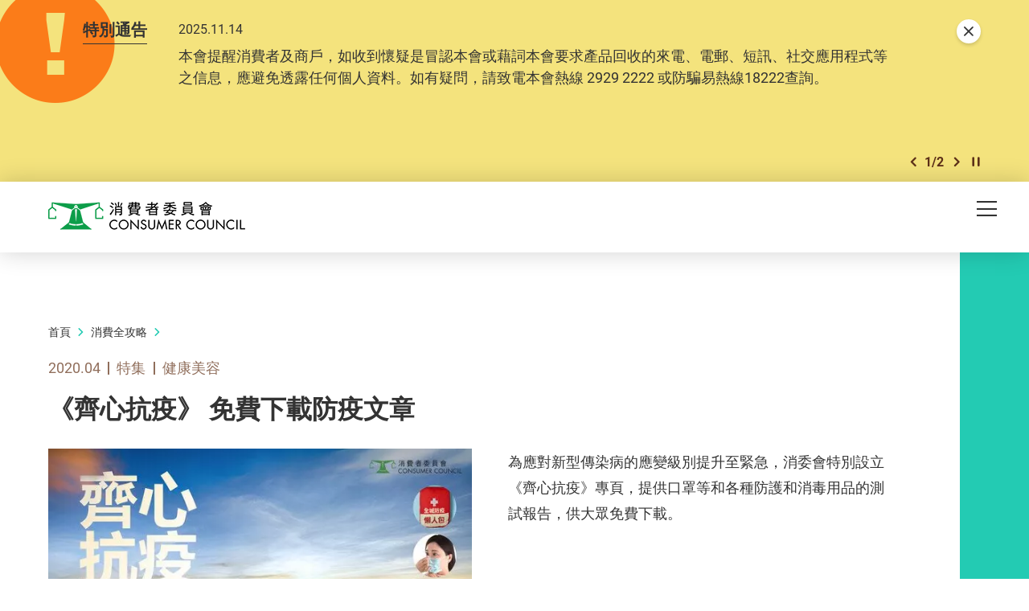

--- FILE ---
content_type: text/html; charset=utf-8
request_url: https://www.consumer.org.hk/tc/shopping-guide/features/2020-coronavirus-prevention-collection
body_size: 69587
content:
<!DOCTYPE html><!--[if lte IE 9]><html class="no-js lte-ie9 lang-tc" lang="zh-hk"><![endif]--><!--[if gt IE 9]><!--><html class="no-js lang-tc" lang="zh-hk"><!--<![endif]--><head><meta charset="utf-8"><meta content="IE=edge" http-equiv="X-UA-Compatible"><meta name="viewport" content="width=device-width, initial-scale=1, shrink-to-fit=no"><link rel="apple-touch-icon" sizes="180x180" href="/assets/shared/img/favicon/apple-touch-icon.png"><link rel="icon" type="image/png" href="/assets/shared/img/favicon/favicon-32x32.png" sizes="32x32"><link rel="icon" type="image/png" href="/assets/shared/img/favicon/favicon-16x16.png" sizes="16x16"><link rel="manifest" href="/assets/shared/img/favicon/manifest.json"><link rel="shortcut icon" href="/assets/shared/img/favicon/favicon.ico"><meta name="msapplication-TileColor" content="#069b7d"><meta name="msapplication-config" content="/assets/shared/img/favicon/browserconfig.xml"><meta name="theme-color" content="#ffffff"><meta name="description" content="消費者委員會致力維護及促進消費者權益，推動保障消費者政策及法律的制訂，加強消費者維護本身權益的能力，建立安全，公平及可持續的消費環境。"><meta  property="og:url" content="https://www.consumer.org.hk/tc/shopping-guide/features/2020-coronavirus-prevention-collection" /><meta  name="twitter:card" content="summary" /><meta  name="twitter:image" content="https://www.consumer.org.hk/assets/shared/img/CC_web_image.jpg" /><meta  property="og:image" content="https://www.consumer.org.hk/assets/shared/img/CC_web_image.jpg" /><meta  property="og:image:width" content="1200" /><meta  property="og:image:height" content="630" /><meta  name="twitter:title" content="《齊心抗疫》 免費下載防疫文章 | 消費者委員會" /><meta  property="og:title" content="《齊心抗疫》 免費下載防疫文章 | 消費者委員會" /><meta  name="twitter:description" content="消費者委員會致力維護及促進消費者權益，推動保障消費者政策及法律的制訂，加強消費者維護本身權益的能力，建立安全，公平及可持續的消費環境。" /><meta  property="og:description" content="消費者委員會致力維護及促進消費者權益，推動保障消費者政策及法律的制訂，加強消費者維護本身權益的能力，建立安全，公平及可持續的消費環境。" /><base href="//www.consumer.org.hk/tc/" /><!--[if lt IE 9]><script src="/assets/shared/js/theorigo/base_href_fix.js" type="text/javascript"></script><![endif]--><script>
            var add_url = '/tc/checkout/cart/add';
            var cart_url = '/tc/checkout/cart';
            var fuel_url = '//oil-price.consumer.org.hk';
            </script><title>《齊心抗疫》 免費下載防疫文章 | 消費者委員會</title><link rel="stylesheet" href="/assets/themes/main/css/style.css?timestamp=1745890999" media="all"><!-- Google Tag Manager --><script>(function(w,d,s,l,i){w[l]=w[l]||[];w[l].push({'gtm.start':
new Date().getTime(),event:'gtm.js'});var f=d.getElementsByTagName(s)[0],
j=d.createElement(s),dl=l!='dataLayer'?'&l='+l:'';j.async=true;j.src=
'https://www.googletagmanager.com/gtm.js?id='+i+dl;f.parentNode.insertBefore(j,f);
})(window,document,'script','dataLayer','GTM-TL4CGH9');</script><!-- End Google Tag Manager --><!--[if lt IE 9]><script src="/assets/shared/js/lib/html5shiv.min.js" type="text/javascript"></script><![endif]--><script src="/assets/shared/js/lib/default.min.js"></script><noscript><style>
      [data-aos],
      .plans-full[data-aos]:not(.aos-animate) .plans-full__blk {
        visibility: visible !important;
        opacity: 1 !important;
        transform: none !important;
      }
      </style></noscript><!-- Google Tag Manager --><script>(function(w,d,s,l,i){w[l]=w[l]||[];w[l].push({'gtm.start':
new Date().getTime(),event:'gtm.js'});var f=d.getElementsByTagName(s)[0],
j=d.createElement(s),dl=l!='dataLayer'?'&l='+l:'';j.async=true;j.src=
'https://www.googletagmanager.com/gtm.js?id='+i+dl;f.parentNode.insertBefore(j,f);
})(window,document,'script','dataLayer','GTM-5HJN7FW');</script><!-- End Google Tag Manager --></head><body class="lang-tc header-solid"><!-- Google Tag Manager (noscript) --><noscript><iframe src="https://www.googletagmanager.com/ns.html?id=GTM-TL4CGH9" height="0" width="0" style="display:none;visibility:hidden"></iframe></noscript><!-- End Google Tag Manager (noscript) --><div class="wrapper"><noscript><div class="no-js-alert"><span><strong>注意： </strong> JavaScript並未啟用。請啟用JavaScript瀏覽本網站。</span></div></noscript><a class="sr-only sr-only-focusable" id="skip-to-content" href="/tc/shopping-guide/features/2020-coronavirus-prevention-collection#skip-start">Skip to main content</a><div class="header-wrap" data-announcement-json="/tc/announcement/data.json"><header class="page-head"><div class="container"><div class="page-head__inner"><div class="page-head__top"><div class="page-head__left"><div class="main-logo-gp"><div class="main-logo-gp__main"><a href="/tc" class="js-page-logo main-logo-gp__main-link"><span class="sr-only">消費者委員會</span><img src="/assets/shared/img/main-logo.png" srcset="/assets/shared/img/main-logo@2x.png 2x" alt="" class="main-logo-gp__main-img"><img src="/assets/shared/img/main-logo--rev.png" srcset="/assets/shared/img/main-logo--rev@2x.png 2x" alt="" class="main-logo-gp__main-img main-logo-gp__main-img--rev" aria-hidden="true"></a></div></div></div><div class="page-head__right"><ul class="tools"><li class="tools__itm announcement-button-wrap d-none"><button class="announcement-button js-open-announcement link-tdn-hover-tdu"><span class="ico ico--circle-mark announcement-button__icon" aria-hidden="true"></span><span class="announcement-button__text">特別通告</span></button></li><li class="tools__itm d-none d-xl-flex"><a href="/tc/bookmark" class="d-flex align-items-center tools__link link-tdn-hover-tdu"><span class="text-green ico ico--bookmark-solid mr-1 lh-1 f-1pt1em" aria-hidden="true"></span>已收藏文章</a></li><li class="tools__itm d-none d-xl-flex"><a href="/tc/contact-us" class="tools__link link-tdn-hover-tdu">聯絡我們</a></li><li class="tools__itm d-none d-xl-flex"><ul class="soc-blk"><li class="soc-blk__itm"><a href="https://www.facebook.com/hongkongchoice/" target="_blank" rel="noopener" class="soc-blk__link tools__link"><span class="ico ico--circle-facebook" aria-hidden="true"></span><span class="sr-only">Facebook</span></a></li><li class="soc-blk__itm"><a href="https://www.instagram.com/consumercouncilhk/" target="_blank" rel="noopener" class="soc-blk__link tools__link"><span class="ico ico--circle-ig" aria-hidden="true"></span><span class="sr-only">Instagram</span></a></li><li class="soc-blk__itm"><a href="https://www.youtube.com/channel/UCy5bjMXbFPglSBNDXfivtOA" target="_blank" rel="noopener" class="soc-blk__link tools__link"><span class="ico ico--circle-youtube" aria-hidden="true"></span><span class="sr-only">Youtube</span></a></li><li class="soc-blk__itm"><a href="/tc/wechat" class="soc-blk__link tools__link"><span class="ico ico--circle-wechat" aria-hidden="true"></span><span class="sr-only">WeChat</span></a></li></ul></li><li class="tools__itm d-none d-xl-flex"><ul class="lang-blk"><li class="lang-blk__itm"><a href="/en/shopping-guide/features/2020-coronavirus-prevention-collection" data-url="/en/shopping-guide/features/2020-coronavirus-prevention-collection" class="lang-blk__link tools__link link-tdn-hover-tdu js-lang-link">EN</a></li><li class="lang-blk__itm"><a href="/sc/shopping-guide/features/2020-coronavirus-prevention-collection" data-url="/sc/shopping-guide/features/2020-coronavirus-prevention-collection" class="lang-blk__link tools__link link-tdn-hover-tdu js-lang-link">简</a></li></ul></li><li class="tools__itm d-none d-xl-flex"><div class="dropdown dropdown--share social js-social-whole share-dropdown"><button class="dropdown__btn tools__link share-dropdown__btn" id="dropdown-share" data-toggle="dropdown" data-display="static" aria-haspopup="true" aria-expanded="false" type="button"><span class="sr-only">分享到</span><span class="ico ico--share"></span></button><div class="share-dropdown__dropdown dropdown__menu dropdown-menu dropdown-menu-right" aria-labelledby="dropdown-share"><ul class="social__list "><li><a class="social__link social__link--facebook" data-media="facebook" href="javascript:;"><span class="ico ico--facebook"></span>Facebook</a></li><li><a class="social__link social__link--twitter" data-media="twitter" href="javascript:;"><span class="ico ico--twitter"></span>Twitter</a></li><li><a class="social__link social__link--whatsapp" data-media="whatsapp" href="javascript:;"><span class="ico ico--whatsapp"></span>WhatsApp</a></li><li><a class="social__link social__link--weibo" data-media="weibo" href="javascript:;"><span class="ico ico--sina-weibo"></span>Weibo</a></li><li><a class="social__link social__link--mail" data-media="email" href="javascript:;"><span class="ico ico--email"></span>Email</a></li></ul></div></div></li><li class="tools__itm dropdown dropdown--search search d-none d-xl-inline-flex"><button class="dropdown__btn tools__link js-dropdown-search" id="dropdown-search" data-toggle="dropdown" data-display="static" aria-haspopup="true" aria-expanded="false" type="button"><span class="sr-only">開啟搜尋框</span><span class="ico ico--search" aria-hidden="true"></span></button><div class="search__dropdown dropdown__menu dropdown-menu dropdown-menu-right" aria-labelledby="dropdown-search"><div class="search__dropdown-inner"><form class="search-form" method="get" action="/tc/search" role="search" aria-label="site"><label class="sr-only" for="search_input_header">頁首的搜尋框</label><input autocomplete="off" class="search-form__box" id="search_input_header" type="search" name="q" placeholder="搜尋"><button class="search-form__btn sr-only" type="submit"><span class="sr-only">搜尋</span><span class="ico ico--search" aria-hidden="true"></span></button></form><button class="js-bs-dropdown-close search__dropdown-close"><span class="ico ico--cross"></span><span class="sr-only">關閉搜尋框</span></button></div></div></li></ul></div></div><div class="page-head__bottom"><div class="mn d-none d-xl-block mr-5"><nav class="mn__nav"><ul class="items-long mn__list--1"><li class="mn__item--1 has-sub submenu_lv1 mn__item--mega-menu" ><a class="mn__link--1" href="/tc/choice-magazine" ><span class="mn__text--1">選擇月刊</span></a><div class="mn__plate"><div class="container"><div class="mn__plate-inner"><ul class="mn__list--2"><li class="mn__item--2" ><a class="mn__link--2" href="/tc/choice-magazine/2025-free-choice" ><span class="mn__text--2">《選擇》免費睇</span></a><!--2025-FREE-CHOICE--></li><li class="mn__item--2 has-sub submenu_lv2 sub-trigger" ><a class="mn__link--2" href="javascript:void(0);" ><span class="mn__text--2">測試及調查</span></a><ul class="items-long mn__list--3"><li class="mn__item--3" ><a class="mn__link--3" href="/tc/testing-report/home-appliances" ><span class="mn__text--3">家庭電器</span></a></li><li class="mn__item--3" ><a class="mn__link--3" href="/tc/testing-report/electronics-and-audio-and-video" ><span class="mn__text--3">電子及影音</span></a></li><li class="mn__item--3" ><a class="mn__link--3" href="/tc/testing-report/food-drink" ><span class="mn__text--3">食物及飲品</span></a></li><li class="mn__item--3" ><a class="mn__link--3" href="/tc/testing-report/household-products" ><span class="mn__text--3">家居用品</span></a></li><li class="mn__item--3" ><a class="mn__link--3" href="/tc/testing-report/childrens-products" ><span class="mn__text--3">兒童用品</span></a></li><li class="mn__item--3" ><a class="mn__link--3" href="/tc/testing-report/service-industry" ><span class="mn__text--3">服務 </span></a></li><li class="mn__item--3" ><a class="mn__link--3" href="/tc/testing-report/sustainable-consumption" ><span class="mn__text--3">可持續消費</span></a></li><li class="mn__item--3" ><a class="mn__link--3" href="/tc/testing-report/personal-finance" ><span class="mn__text--3">個人理財</span></a></li><li class="mn__item--3" ><a class="mn__link--3" href="/tc/testing-report/health-and-beauty" ><span class="mn__text--3">健康及美容</span></a></li><li class="mn__item--3" ><a class="mn__link--3" href="/tc/testing-report/travel-leisure" ><span class="mn__text--3">消閒及汽車</span></a></li><li class="mn__item--3" ><a class="mn__link--3" href="/tc/testing-report/other" ><span class="mn__text--3">其他</span></a></li></ul><!--TESTING-REPORT--></li><li class="mn__item--2" ><a class="mn__link--2" href="/tc/issue/latest" ><span class="mn__text--2">最新一期</span></a><!--LATEST-ISSUE--></li><li class="mn__item--2" ><a class="mn__link--2" href="/tc/issue/all" ><span class="mn__text--2">過往期刊</span></a><!--ISSUE--></li></ul></div></div></div><!--CHOICE-MAGAZINE--></li><li class="mn__item--1 has-sub submenu_lv1" ><a class="mn__link--1" href="/tc/price-comparison-tools" ><span class="mn__text--1">格價工具</span></a><ul class="mn__list--2"><li class="mn__item--2" ><a class="mn__link--2" href="https://online-price-watch.consumer.org.hk/opw/?lang=tc" target="_blank" rel="noopener" ><span class="mn__text--2">網上價格一覽通</span></a><!--ONLINE-PRICE-WATCH--></li><li class="mn__item--2" ><a class="mn__link--2" href="https://oil-price.consumer.org.hk/tc" target="_blank" rel="noopener" ><span class="mn__text--2">油價資訊通</span></a><!--OIL-PRICE-WATCH--></li><li class="mn__item--2" ><a class="mn__link--2" href="/tc/price-comparison-tools/infant-formula-price-survey" ><span class="mn__text--2">嬰幼兒奶粉價格調查</span></a><!--INFANT-FORMULA-PRICE-SURVEY--></li></ul><!--PRICE-COMPARISON-TOOLS--></li><li class="mn__item--1 has-sub submenu_lv1" ><a class="mn__link--1" href="/tc/advocacy" ><span class="mn__text--1">倡議</span></a><ul class="mn__list--2"><li class="mn__item--2" ><a class="mn__link--2" href="/tc/advocacy/study-report" ><span class="mn__text--2">硏究報告</span></a><!--STUDY-REPORT--></li><li class="mn__item--2" ><a class="mn__link--2" href="/tc/advocacy/consultation-papers" ><span class="mn__text--2">意見書</span></a><!--CONSULTATION-PAPERS--></li><li class="mn__item--2" ><a class="mn__link--2" href="/tc/advocacy/polling" ><span class="mn__text--2">發表意見</span></a><!--POLLING--></li></ul><!--ADVOCACY--></li><li class="mn__item--1 has-sub submenu_lv1" ><a class="mn__link--1" href="/tc/consumer-education" ><span class="mn__text--1">消費者教育</span></a><ul class="mn__list--2"><li class="mn__item--2" ><a class="mn__link--2" href="/tc/consumer-education/primary-school-education-programme" ><span class="mn__text--2">小學生教育計劃</span></a><!--PRIMARY-SCHOOL-EDUCATION-PROGRAMME--></li><li class="mn__item--2" ><a class="mn__link--2" href="/tc/consumer-education/secondary-school-education-programme" ><span class="mn__text--2">中學生教育計劃</span></a><!--SECONDARY-SCHOOL-EDUCATION-PROGRAMME--></li><li class="mn__item--2" ><a class="mn__link--2" href="/tc/consumer-education/support-programme-for-persons-with-special-needs" ><span class="mn__text--2">特殊需要人士支援計劃</span></a><!--SUPPORT-PROGRAMME-FOR-PERSONS-WITH-SPECIAL-NEEDS--></li><li class="mn__item--2" ><a class="mn__link--2" href="/tc/consumer-education/pilot-educator-scheme-for-senior-citizens" ><span class="mn__text--2">樂齡消費教育大使計劃</span></a><!--PILOT-EDUCATOR-SCHEME-FOR-SENIOR-CITIZENS--></li><li class="mn__item--2" ><a class="mn__link--2" href="/tc/consumer-education/consumer-rights-talks" ><span class="mn__text--2">消費權益講座</span></a><!--CONSUMER-RIGHTS-TALKS--></li></ul><!--CONSUMER-EDUCATION--></li><li class="mn__item--1 selected  has-sub submenu_lv1" ><a class="mn__link--1" href="/tc/shopping-guide" ><span class="mn__text--1">消費全攻略</span></a><ul class="items-long mn__list--2"><li class="mn__item--2" ><a class="mn__link--2" href="/tc/shopping-guide/trivia" ><span class="mn__text--2">冷知識</span></a><!--TRIVIA--></li><li class="mn__item--2" ><a class="mn__link--2" href="/tc/shopping-guide/tips" ><span class="mn__text--2">懶人包</span></a><!--TIPS--></li><li class="mn__item--2 selected " ><a class="mn__link--2" href="/tc/shopping-guide/features" ><span class="mn__text--2">特集</span></a><!--FEATURES--></li><li class="mn__item--2" ><a class="mn__link--2" href="/tc/shopping-guide/silver-hair-market" ><span class="mn__text--2">銀髮一族</span></a><!--SILVER-HAIR-MARKET--></li><li class="mn__item--2" ><a class="mn__link--2" href="/tc/shopping-guide/food-and-cooking" ><span class="mn__text--2">飲食煮意</span></a><!--FOOD-AND-COOKING--></li><li class="mn__item--2" ><a class="mn__link--2" href="/tc/shopping-guide/tech-savvy" ><span class="mn__text--2">科技達人</span></a><!--TECH-SAVVY--></li><li class="mn__item--2" ><a class="mn__link--2" href="/tc/shopping-guide/health-and-beauty" ><span class="mn__text--2">健康美容</span></a><!--HEALTH-AND-BEAUTY--></li><li class="mn__item--2" ><a class="mn__link--2" href="/tc/shopping-guide/life-and-financial-planning" ><span class="mn__text--2">規劃人生</span></a><!--LIFE-AND-FINANCIAL-PLANNING--></li><li class="mn__item--2" ><a class="mn__link--2" href="/tc/shopping-guide/leisure-and-entertainment" ><span class="mn__text--2">消閒娛樂</span></a><!--LEISURE-AND-ENTERTAINMENT--></li><li class="mn__item--2" ><a class="mn__link--2" href="/tc/shopping-guide/home-appliances" ><span class="mn__text--2">家品家電</span></a><!--HOME-APPLIANCES--></li><li class="mn__item--2" ><a class="mn__link--2" href="/tc/shopping-guide/family-and-kids" ><span class="mn__text--2">親子時光</span></a><!--FAMILY-AND-KIDS--></li><li class="mn__item--2" ><a class="mn__link--2" href="/tc/shopping-guide/green-living" ><span class="mn__text--2">綠色生活</span></a><!--GREEN-LIVING--></li></ul><!--SHOPPING-GUIDE--></li><li class="mn__item--1 has-sub submenu_lv1" ><a class="mn__link--1" href="/tc/consumer-protection" ><span class="mn__text--1">消費保障</span></a><ul class="mn__list--2"><li class="mn__item--2" ><a class="mn__link--2" href="/tc/consumer-protection/consumer-protection" ><span class="mn__text--2">保障消費權益相關法例</span></a><!--CONSUMER-PROTECTION--></li><li class="mn__item--2" ><a class="mn__link--2" href="/tc/consumer-protection/sustainable-consumption" ><span class="mn__text--2">可持續消費</span></a><!--SUSTAINABLE-CONSUMPTION--></li><li class="mn__item--2" ><a class="mn__link--2" href="/tc/consumer-protection/code-of-business-practice" ><span class="mn__text--2">營商實務守則</span></a><!--CODE-OF-BUSINESS-PRACTICE--></li><li class="mn__item--2" ><a class="mn__link--2" href="/tc/consumer-alert" ><span class="mn__text--2">消費警示</span></a><!--CONSUMER-ALERT--></li><li class="mn__item--2" ><a class="mn__link--2" href="/tc/consumer-protection/gba-smart-guide-residential-properties" ><span class="mn__text--2">大灣區住房錦囊</span></a><!--GBA-SMART-GUIDE-RESIDENTIAL-PROPERTIES--></li></ul><!--CONSUMER-PROTECTION--></li><li class="mn__item--1" ><a class="mn__link--1" href="https://smartseniors.consumer.org.hk" target="_blank" rel="noopener" ><span class="mn__text--1">樂齡生活</span></a><!--SMART-SENIORS--></li><li class="mn__item--1 has-sub submenu_lv1" ><a class="mn__link--1" href="/tc/complaints-and-services" ><span class="mn__text--1">投訴及服務</span></a><ul class="items-long mn__list--2"><li class="mn__item--2" ><a class="mn__link--2" href="/tc/complaints-and-services/complaint-figures" ><span class="mn__text--2">投訴數字</span></a><!--COMPLAINT-FIGURES--></li><li class="mn__item--2" ><a class="mn__link--2" href="/tc/complaints-and-services/complaint-record" ><span class="mn__text--2">投訴實錄</span></a><!--COMPLAINT-RECORD--></li><li class="mn__item--2 has-sub submenu_lv2" ><a class="mn__link--2" href="/tc/complaints-and-services/complaint-and-enquiry-channels" ><span class="mn__text--2">投訴及查詢途徑</span></a><ul class="mn__list--3"><li class="mn__item--3" ><a class="mn__link--3" href="https://ecomplaint.consumer.org.hk/?lang=hk" target="_blank" rel="noopener" ><span class="mn__text--3">前往網上平台</span></a></li></ul><!--COMPLAINT-AND-ENQUIRY-CHANNELS--></li><li class="mn__item--2" ><a class="mn__link--2" href="/tc/complaints-and-services/faq" ><span class="mn__text--2">常見問題</span></a><!--FAQ--></li><li class="mn__item--2" ><a class="mn__link--2" href="/tc/complaints-and-services/consumer-legal-action-fund" ><span class="mn__text--2">消費者訴訟基金</span></a><!--CONSUMER-LEGAL-ACTION-FUND--></li><li class="mn__item--2" ><a class="mn__link--2" href="/tc/complaints-and-services/named-firms" ><span class="mn__text--2">被點名的商號</span></a><!--NAMED-FIRMS--></li><li class="mn__item--2" ><a class="mn__link--2" href="/tc/complaints-and-services/sanctioned-traders" ><span class="mn__text--2">不良商戶名單</span></a><!--SANCTIONED-TRADERS--></li><li class="mn__item--2" ><a class="mn__link--2" href="/tc/complaints-and-services/racial-equality-measures" ><span class="mn__text--2">促進種族平等措施</span></a><!--RACIAL-EQUALITY-MEASURES--></li><li class="mn__item--2" ><a class="mn__link--2" href="/tc/complaints-and-services/elderly-hotline" ><span class="mn__text--2">樂齡消委會熱線</span></a><!--ELDERLY-HOTLINE--></li><li class="mn__item--2" ><a class="mn__link--2" href="/tc/complaints-and-services/wechat-mini-program" ><span class="mn__text--2">投訴查詢微信小程序</span></a><!--WECHAT-MINI-PROGRAM--></li></ul><!--COMPLAINTS-AND-SERVICES--></li><li class="mn__item--1 has-sub submenu_lv1" ><a class="mn__link--1" href="/tc/resource-centre" ><span class="mn__text--1">資源中心</span></a><ul class="mn__list--2"><li class="mn__item--2" ><a class="mn__link--2" href="/tc/press-release" ><span class="mn__text--2">新聞稿</span></a><!--PRESS-RELEASES--></li><li class="mn__item--2" ><a class="mn__link--2" href="/tc/event" ><span class="mn__text--2">活動</span></a><!--EVENTS--></li><li class="mn__item--2" ><a class="mn__link--2" href="/tc/annual-report" ><span class="mn__text--2">年報</span></a><!--ANNUAL-REPORTS--></li><li class="mn__item--2" ><a class="mn__link--2" href="/tc/media-library" ><span class="mn__text--2">多媒體庫</span></a><!--MULTIMEDIA-LIBRARY--></li></ul><!--RESOURCE-CENTRE--></li><li class="mn__item--1 has-sub submenu_lv1" ><a class="mn__link--1" href="/tc/about-us" ><span class="mn__text--1">關於我們</span></a><ul class="items-long mn__list--2"><li class="mn__item--2" ><a class="mn__link--2" href="/tc/about-us/mission-and-vision" ><span class="mn__text--2">使命和職能</span></a><!--MISSION-AND-VISION--></li><li class="mn__item--2" ><a class="mn__link--2" href="/tc/organization-structure" ><span class="mn__text--2">組織架構</span></a><!--ORGANISATION-STRUCTURE--></li><li class="mn__item--2" ><a class="mn__link--2" href="/tc/about-us/message-from-chairman" ><span class="mn__text--2">主席的話</span></a><!--MESSAGE-FROM-CHAIRMAN--></li><li class="mn__item--2" ><a class="mn__link--2" href="/tc/about-us/message-from-chief-executive" ><span class="mn__text--2">總幹事的話</span></a><!--MESSAGE-FROM-CHIEF-EXECUTIVE--></li><li class="mn__item--2" ><a class="mn__link--2" href="/tc/history" ><span class="mn__text--2">消委會歷史</span></a><!--OUR-HISTORY--></li><li class="mn__item--2" ><a class="mn__link--2" href="/tc/about-us/performance-pledge" ><span class="mn__text--2">服務承諾</span></a><!--PERFORMANCE-PLEDGE--></li><li class="mn__item--2" ><a class="mn__link--2" href="/tc/about-us/commendations-and-compliments" ><span class="mn__text--2">嘉許與感謝</span></a><!--COMMENDATIONS-AND-COMPLIMENTS--></li><li class="mn__item--2" ><a class="mn__link--2" href="/tc/career" ><span class="mn__text--2">加入我們</span></a><!--CAREER--></li><li class="mn__item--2" ><a class="mn__link--2" href="/tc/tender-notice" ><span class="mn__text--2">招標公告</span></a><!--TENDER-NOTICES--></li></ul><!--ABOUT-US--></li></ul></nav></div><div class="page-head__append"><div class="btn-row flex-nowrap"><div class="btn-row__blk align-self-center d-flex d-xl-none ml-md-2 ml-xl-0"><button class="mTrigger" id="mobile-menu-trigger" data-toggle="modal" data-target="#mobile-menu"><span class="mTrigger__icon"><span class="sr-only">目錄</span><span class="ico ico--menu"></span></span></button></div></div></div></div></div></div></header></div><div class="modal mobile-menu fade " tabindex="-1" role="dialog" id="mobile-menu" aria-labelledby="mobile-menu-trigger" aria-hidden="true"><div class="modal-dialog mobile-menu__dialog" role="document"><div class="mobile-menu__inner"><div class="mobile-menu__container"><div class="mobile-menu__top"><button role="button" class="mobile-menu__close ml-auto" data-dismiss="modal" aria-label="Close"><span class="ico ico--cross mobile-menu__close-icon" aria-hidden="true"></span></button></div></div><div class="mobile-menu__main-ctrl"><div class="mobile-menu__main"><div class="mobile-menu__container"><ul class="items-long mb-mn__list--1"><li class="mb-mn__item--1 has-sub" ><a class="mb-mn__link--1" href="/tc/choice-magazine" ><span class="mn__text--1">選擇月刊</span></a><a href="javascript:;" aria-haspopup="true" class="i-arrow i-arrow-down ico ico--down-lg"><span class="sr-only">打開/關閉</span></a><ul class="mb-mn__list--2"><li class="mb-mn__item--2" ><a class="mb-mn__link--2" href="/tc/choice-magazine/2025-free-choice" ><span class="mn__text--2">《選擇》免費睇</span></a><!--2025-FREE-CHOICE-MOBILE--></li><li class="mb-mn__item--2 has-sub sub-trigger" ><a class="mb-mn__link--2" href="javascript:void(0);" ><span class="mn__text--2">測試及調查</span></a><a href="javascript:;" aria-haspopup="true" class="i-arrow i-arrow-down ico ico--down-lg"><span class="sr-only">打開/關閉</span></a><ul class="items-long mb-mn__list--3"><li class="mb-mn__item--3" ><a class="mb-mn__link--3" href="/tc/testing-report/home-appliances" ><span class="mn__text--3">家庭電器</span></a></li><li class="mb-mn__item--3" ><a class="mb-mn__link--3" href="/tc/testing-report/electronics-and-audio-and-video" ><span class="mn__text--3">電子及影音</span></a></li><li class="mb-mn__item--3" ><a class="mb-mn__link--3" href="/tc/testing-report/food-drink" ><span class="mn__text--3">食物及飲品</span></a></li><li class="mb-mn__item--3" ><a class="mb-mn__link--3" href="/tc/testing-report/household-products" ><span class="mn__text--3">家居用品</span></a></li><li class="mb-mn__item--3" ><a class="mb-mn__link--3" href="/tc/testing-report/childrens-products" ><span class="mn__text--3">兒童用品</span></a></li><li class="mb-mn__item--3" ><a class="mb-mn__link--3" href="/tc/testing-report/service-industry" ><span class="mn__text--3">服務 </span></a></li><li class="mb-mn__item--3" ><a class="mb-mn__link--3" href="/tc/testing-report/sustainable-consumption" ><span class="mn__text--3">可持續消費</span></a></li><li class="mb-mn__item--3" ><a class="mb-mn__link--3" href="/tc/testing-report/personal-finance" ><span class="mn__text--3">個人理財</span></a></li><li class="mb-mn__item--3" ><a class="mb-mn__link--3" href="/tc/testing-report/health-and-beauty" ><span class="mn__text--3">健康及美容</span></a></li><li class="mb-mn__item--3" ><a class="mb-mn__link--3" href="/tc/testing-report/travel-leisure" ><span class="mn__text--3">消閒及汽車</span></a></li><li class="mb-mn__item--3" ><a class="mb-mn__link--3" href="/tc/testing-report/other" ><span class="mn__text--3">其他</span></a></li></ul><a href="javascript:;" aria-haspopup="true" class="i-arrow i-arrow-down ico ico--down-lg"><span class="sr-only">打開/關閉</span></a><!--TESTING-REPORT-MOBILE--></li><li class="mb-mn__item--2" ><a class="mb-mn__link--2" href="/tc/issue/latest" ><span class="mn__text--2">最新一期</span></a><!--LATEST-ISSUE-MOBILE--></li><li class="mb-mn__item--2" ><a class="mb-mn__link--2" href="/tc/issue/all" ><span class="mn__text--2">過往期刊</span></a><!--ISSUE-MOBILE--></li></ul><!--CHOICE-MAGAZINE-MOBILE--></li><li class="mb-mn__item--1 has-sub" ><a class="mb-mn__link--1" href="/tc/price-comparison-tools" ><span class="mn__text--1">格價工具</span></a><a href="javascript:;" aria-haspopup="true" class="i-arrow i-arrow-down ico ico--down-lg"><span class="sr-only">打開/關閉</span></a><ul class="mb-mn__list--2"><li class="mb-mn__item--2" ><a class="mb-mn__link--2" href="https://online-price-watch.consumer.org.hk/opw/?lang=tc" target="_blank" rel="noopener" ><span class="mn__text--2">網上價格一覽通</span></a><!--ONLINE-PRICE-WATCH-MOBILE--></li><li class="mb-mn__item--2" ><a class="mb-mn__link--2" href="https://oil-price.consumer.org.hk/tc" target="_blank" rel="noopener" ><span class="mn__text--2">油價資訊通</span></a><!--OIL-PRICE-WATCH-MOBILE--></li><li class="mb-mn__item--2" ><a class="mb-mn__link--2" href="/tc/price-comparison-tools/infant-formula-price-survey" ><span class="mn__text--2">嬰幼兒奶粉價格調查</span></a><!--INFANT-FORMULA-PRICE-SURVEY-MOBILE--></li></ul><!--PRICE-COMPARISON-TOOLS-MOBILE--></li><li class="mb-mn__item--1 has-sub" ><a class="mb-mn__link--1" href="/tc/advocacy" ><span class="mn__text--1">倡議</span></a><a href="javascript:;" aria-haspopup="true" class="i-arrow i-arrow-down ico ico--down-lg"><span class="sr-only">打開/關閉</span></a><ul class="mb-mn__list--2"><li class="mb-mn__item--2" ><a class="mb-mn__link--2" href="/tc/advocacy/study-report" ><span class="mn__text--2">硏究報告</span></a><!--STUDY-REPORT-MOBILE--></li><li class="mb-mn__item--2" ><a class="mb-mn__link--2" href="/tc/advocacy/consultation-papers" ><span class="mn__text--2">意見書</span></a><!--CONSULTATION-PAPERS-MOBILE--></li><li class="mb-mn__item--2" ><a class="mb-mn__link--2" href="/tc/advocacy/polling" ><span class="mn__text--2">發表意見</span></a><!--POLLING-MOBILE--></li></ul><!--ADVOCACY-MOBILE--></li><li class="mb-mn__item--1 has-sub" ><a class="mb-mn__link--1" href="/tc/consumer-education" ><span class="mn__text--1">消費者教育</span></a><a href="javascript:;" aria-haspopup="true" class="i-arrow i-arrow-down ico ico--down-lg"><span class="sr-only">打開/關閉</span></a><ul class="mb-mn__list--2"><li class="mb-mn__item--2" ><a class="mb-mn__link--2" href="/tc/consumer-education/primary-school-education-programme" ><span class="mn__text--2">小學生教育計劃</span></a><!--PRIMARY-SCHOOL-EDUCATION-PROGRAMME-MOBILE--></li><li class="mb-mn__item--2" ><a class="mb-mn__link--2" href="/tc/consumer-education/secondary-school-education-programme" ><span class="mn__text--2">中學生教育計劃</span></a><!--SECONDARY-SCHOOL-EDUCATION-PROGRAMME-MOBILE--></li><li class="mb-mn__item--2" ><a class="mb-mn__link--2" href="/tc/consumer-education/support-programme-for-persons-with-special-needs" ><span class="mn__text--2">特殊需要人士支援計劃</span></a><!--SUPPORT-PROGRAMME-FOR-PERSONS-WITH-SPECIAL-NEEDS-MOBILE--></li><li class="mb-mn__item--2" ><a class="mb-mn__link--2" href="/tc/consumer-education/pilot-educator-scheme-for-senior-citizens" ><span class="mn__text--2">樂齡消費教育大使計劃</span></a><!--PILOT-EDUCATOR-SCHEME-FOR-SENIOR-CITIZENS-MOBILE--></li><li class="mb-mn__item--2" ><a class="mb-mn__link--2" href="/tc/consumer-education/consumer-rights-talks" ><span class="mn__text--2">消費權益講座</span></a><!--CONSUMER-RIGHTS-TALKS-MOBILE--></li></ul><!--CONSUMER-EDUCATION-MOBILE--></li><li class="mb-mn__item--1 selected  has-sub" ><a class="mb-mn__link--1" href="/tc/shopping-guide" ><span class="mn__text--1">消費全攻略</span></a><a href="javascript:;" aria-haspopup="true" class="i-arrow i-arrow-down ico ico--down-lg"><span class="sr-only">打開/關閉</span></a><ul class="items-long mb-mn__list--2"><li class="mb-mn__item--2" ><a class="mb-mn__link--2" href="/tc/shopping-guide/trivia" ><span class="mn__text--2">冷知識</span></a><!--TRIVIA-MOBILE--></li><li class="mb-mn__item--2" ><a class="mb-mn__link--2" href="/tc/shopping-guide/tips" ><span class="mn__text--2">懶人包</span></a><!--TIPS-MOBILE--></li><li class="mb-mn__item--2 selected " ><a class="mb-mn__link--2" href="/tc/shopping-guide/features" ><span class="mn__text--2">特集</span></a><!--FEATURES-MOBILE--></li><li class="mb-mn__item--2" ><a class="mb-mn__link--2" href="/tc/shopping-guide/silver-hair-market" ><span class="mn__text--2">銀髮一族</span></a><!--SILVER-HAIR-MARKET-MOBILE--></li><li class="mb-mn__item--2" ><a class="mb-mn__link--2" href="/tc/shopping-guide/food-and-cooking" ><span class="mn__text--2">飲食煮意</span></a><!--FOOD-AND-COOKING-MOBILE--></li><li class="mb-mn__item--2" ><a class="mb-mn__link--2" href="/tc/shopping-guide/tech-savvy" ><span class="mn__text--2">科技達人</span></a><!--TECH-SAVVY-MOBILE--></li><li class="mb-mn__item--2" ><a class="mb-mn__link--2" href="/tc/shopping-guide/health-and-beauty" ><span class="mn__text--2">健康美容</span></a><!--HEALTH-AND-BEAUTY-MOBILE--></li><li class="mb-mn__item--2" ><a class="mb-mn__link--2" href="/tc/shopping-guide/life-and-financial-planning" ><span class="mn__text--2">規劃人生</span></a><!--LIFE-AND-FINANCIAL-PLANNING-MOBILE--></li><li class="mb-mn__item--2" ><a class="mb-mn__link--2" href="/tc/shopping-guide/leisure-and-entertainment" ><span class="mn__text--2">消閒娛樂</span></a><!--LEISURE-AND-ENTERTAINMENT-MOBILE--></li><li class="mb-mn__item--2" ><a class="mb-mn__link--2" href="/tc/shopping-guide/home-appliances" ><span class="mn__text--2">家品家電</span></a><!--HOME-APPLIANCES-MOBILE--></li><li class="mb-mn__item--2" ><a class="mb-mn__link--2" href="/tc/shopping-guide/family-and-kids" ><span class="mn__text--2">親子時光</span></a><!--FAMILY-AND-KIDS-MOBILE--></li><li class="mb-mn__item--2" ><a class="mb-mn__link--2" href="/tc/shopping-guide/green-living" ><span class="mn__text--2">綠色生活</span></a><!--GREEN-LIVING-MOBILE--></li></ul><!--SHOPPING-GUIDE-MOBILE--></li><li class="mb-mn__item--1 has-sub" ><a class="mb-mn__link--1" href="/tc/consumer-protection" ><span class="mn__text--1">消費保障</span></a><a href="javascript:;" aria-haspopup="true" class="i-arrow i-arrow-down ico ico--down-lg"><span class="sr-only">打開/關閉</span></a><ul class="mb-mn__list--2"><li class="mb-mn__item--2" ><a class="mb-mn__link--2" href="/tc/consumer-protection/consumer-protection" ><span class="mn__text--2">保障消費權益相關法例</span></a><!--CONSUMER-PROTECTION-MOBILE--></li><li class="mb-mn__item--2" ><a class="mb-mn__link--2" href="/tc/consumer-protection/sustainable-consumption" ><span class="mn__text--2">可持續消費</span></a><!--SUSTAINABLE-CONSUMPTION-MOBILE--></li><li class="mb-mn__item--2" ><a class="mb-mn__link--2" href="/tc/consumer-protection/code-of-business-practice" ><span class="mn__text--2">營商實務守則</span></a><!--CODE-OF-BUSINESS-PRACTICE-MOBILE--></li><li class="mb-mn__item--2" ><a class="mb-mn__link--2" href="/tc/consumer-alert" ><span class="mn__text--2">消費警示</span></a><!--CONSUMER-ALERT-MOBILE--></li><li class="mb-mn__item--2" ><a class="mb-mn__link--2" href="/tc/consumer-protection/gba-smart-guide-residential-properties" ><span class="mn__text--2">大灣區住房錦囊</span></a><!--GBA-SMART-GUIDE-RESIDENTIAL-PROPERTIES-MOBILE--></li></ul><!--CONSUMER-PROTECTION-MOBILE--></li><li class="mb-mn__item--1" ><a class="mb-mn__link--1" href="https://smartseniors.consumer.org.hk" target="_blank" rel="noopener" ><span class="mn__text--1">樂齡生活</span></a><!--SMART-SENIORS-MOBILE--></li><li class="mb-mn__item--1 has-sub" ><a class="mb-mn__link--1" href="/tc/complaints-and-services" ><span class="mn__text--1">投訴及服務</span></a><a href="javascript:;" aria-haspopup="true" class="i-arrow i-arrow-down ico ico--down-lg"><span class="sr-only">打開/關閉</span></a><ul class="items-long mb-mn__list--2"><li class="mb-mn__item--2" ><a class="mb-mn__link--2" href="/tc/complaints-and-services/complaint-figures" ><span class="mn__text--2">投訴數字</span></a><!--COMPLAINT-FIGURES-MOBILE--></li><li class="mb-mn__item--2" ><a class="mb-mn__link--2" href="/tc/complaints-and-services/complaint-record" ><span class="mn__text--2">投訴實錄</span></a><!--COMPLAINT-RECORD-MOBILE--></li><li class="mb-mn__item--2 has-sub" ><a class="mb-mn__link--2" href="/tc/complaints-and-services/complaint-and-enquiry-channels" ><span class="mn__text--2">投訴及查詢途徑</span></a><a href="javascript:;" aria-haspopup="true" class="i-arrow i-arrow-down ico ico--down-lg"><span class="sr-only">打開/關閉</span></a><ul class="mb-mn__list--3"><li class="mb-mn__item--3" ><a class="mb-mn__link--3" href="https://ecomplaint.consumer.org.hk/?lang=hk" target="_blank" rel="noopener" ><span class="mn__text--3">前往網上平台</span></a></li></ul><!--COMPLAINT-AND-ENQUIRY-CHANNELS-MOBILE--></li><li class="mb-mn__item--2" ><a class="mb-mn__link--2" href="/tc/complaints-and-services/faq" ><span class="mn__text--2">常見問題</span></a><!--FAQ-MOBILE--></li><li class="mb-mn__item--2" ><a class="mb-mn__link--2" href="/tc/complaints-and-services/consumer-legal-action-fund" ><span class="mn__text--2">消費者訴訟基金</span></a><!--CONSUMER-LEGAL-ACTION-FUND-MOBILE--></li><li class="mb-mn__item--2" ><a class="mb-mn__link--2" href="/tc/complaints-and-services/named-firms" ><span class="mn__text--2">被點名的商號</span></a><!--NAMED-FIRMS-MOBILE--></li><li class="mb-mn__item--2" ><a class="mb-mn__link--2" href="/tc/complaints-and-services/sanctioned-traders" ><span class="mn__text--2">不良商戶名單</span></a><!--SANCTIONED-TRADERS-MOBILE--></li><li class="mb-mn__item--2" ><a class="mb-mn__link--2" href="/tc/complaints-and-services/racial-equality-measures" ><span class="mn__text--2">促進種族平等措施</span></a><!--RACIAL-EQUALITY-MEASURES-MOBILE--></li><li class="mb-mn__item--2" ><a class="mb-mn__link--2" href="/tc/complaints-and-services/elderly-hotline" ><span class="mn__text--2">樂齡消委會熱線</span></a><!--ELDERLY-HOTLINE-MOBILE--></li><li class="mb-mn__item--2" ><a class="mb-mn__link--2" href="/tc/complaints-and-services/wechat-mini-program" ><span class="mn__text--2">投訴查詢微信小程序</span></a><!--WECHAT-MINI-PROGRAM-MOBILE--></li></ul><!--COMPLAINTS-AND-SERVICES-MOBILE--></li><li class="mb-mn__item--1 has-sub" ><a class="mb-mn__link--1" href="/tc/resource-centre" ><span class="mn__text--1">資源中心</span></a><a href="javascript:;" aria-haspopup="true" class="i-arrow i-arrow-down ico ico--down-lg"><span class="sr-only">打開/關閉</span></a><ul class="mb-mn__list--2"><li class="mb-mn__item--2" ><a class="mb-mn__link--2" href="/tc/press-release" ><span class="mn__text--2">新聞稿</span></a><!--PRESS-RELEASES-MOBILE--></li><li class="mb-mn__item--2" ><a class="mb-mn__link--2" href="/tc/event" ><span class="mn__text--2">活動</span></a><!--EVENTS-MOBILE--></li><li class="mb-mn__item--2" ><a class="mb-mn__link--2" href="/tc/annual-report" ><span class="mn__text--2">年報</span></a><!--ANNUAL-REPORTS-MOBILE--></li><li class="mb-mn__item--2" ><a class="mb-mn__link--2" href="/tc/media-library" ><span class="mn__text--2">多媒體庫</span></a><!--MULTIMEDIA-LIBRARY-MOBILE--></li></ul><!--RESOURCE-CENTRE-MOBILE--></li><li class="mb-mn__item--1 has-sub" ><a class="mb-mn__link--1" href="/tc/about-us" ><span class="mn__text--1">關於我們</span></a><a href="javascript:;" aria-haspopup="true" class="i-arrow i-arrow-down ico ico--down-lg"><span class="sr-only">打開/關閉</span></a><ul class="items-long mb-mn__list--2"><li class="mb-mn__item--2" ><a class="mb-mn__link--2" href="/tc/about-us/mission-and-vision" ><span class="mn__text--2">使命和職能</span></a><!--MISSION-AND-VISION-MOBILE--></li><li class="mb-mn__item--2" ><a class="mb-mn__link--2" href="/tc/organization-structure" ><span class="mn__text--2">組織架構</span></a><!--ORGANISATION-STRUCTURE-MOBILE--></li><li class="mb-mn__item--2" ><a class="mb-mn__link--2" href="/tc/about-us/message-from-chairman" ><span class="mn__text--2">主席的話</span></a><!--MESSAGE-FROM-CHAIRMAN-MOBILE--></li><li class="mb-mn__item--2" ><a class="mb-mn__link--2" href="/tc/about-us/message-from-chief-executive" ><span class="mn__text--2">總幹事的話</span></a><!--MESSAGE-FROM-CHIEF-EXECUTIVE-MOBILE--></li><li class="mb-mn__item--2" ><a class="mb-mn__link--2" href="/tc/history" ><span class="mn__text--2">消委會歷史</span></a><!--OUR-HISTORY-MOBILE--></li><li class="mb-mn__item--2" ><a class="mb-mn__link--2" href="/tc/about-us/performance-pledge" ><span class="mn__text--2">服務承諾</span></a><!--PERFORMANCE-PLEDGE-MOBILE--></li><li class="mb-mn__item--2" ><a class="mb-mn__link--2" href="/tc/about-us/commendations-and-compliments" ><span class="mn__text--2">嘉許與感謝</span></a><!--COMMENDATIONS-AND-COMPLIMENTS-MOBILE--></li><li class="mb-mn__item--2" ><a class="mb-mn__link--2" href="/tc/career" ><span class="mn__text--2">加入我們</span></a><!--CAREER-MOBILE--></li><li class="mb-mn__item--2" ><a class="mb-mn__link--2" href="/tc/tender-notice" ><span class="mn__text--2">招標公告</span></a><!--TENDER-NOTICES-MOBILE--></li></ul><!--ABOUT-US-MOBILE--></li></ul><div class="mb-mn__omenu"><ul class="mb-mn__list--1"><li class="mb-mn__item--1" ><a class="mb-mn__link--1" href="/tc/contact-us" >聯絡我們</a></li></ul></div></div></div></div><div class="mobile-menu__lang-sub"><ul class="tools"><li class="tools__itm dropdown dropdown--search search mr-1 "><button class="dropdown__btn tools__link js-dropdown-search f-1pt1em" id="dropdown-search-mobile" data-toggle="dropdown" data-display="static" aria-haspopup="true" aria-expanded="false" type="button"><span class="sr-only">分享到</span><span class="ico ico--search" aria-hidden="true"></span></button><div class="search__dropdown dropdown__menu dropdown-menu dropdown-menu-right" aria-labelledby="dropdown-search-mobile"><div class="search__dropdown-inner"><form class="search-form" method="get" action="/tc/search" role="search" aria-label="site"><label class="sr-only" for="search_input">頁首的搜尋框</label><input autocomplete="off" class="search-form__box" id="search_input" type="search" name="q" placeholder="搜尋"><button class="search-form__btn sr-only" type="submit"><span class="sr-only">搜尋</span><span class="ico ico--search" aria-hidden="true"></span></button></form><button class="js-bs-dropdown-close search__dropdown-close"><span class="ico ico--cross"></span><span class="sr-only">關閉搜尋框</span></button></div></div></li><li class="tools__itm"><a href="/tc/bookmark" class="bookmark-link d-flex align-items-center tools__link link-tdn"><span class="text-green ico ico--bookmark-solid mr-1 lh-1 f-1pt2em" aria-hidden="true"></span><span class="sr-only">已收藏文章</span></a></li></ul><div class="mb-soc"><ul class="soc-blk"><li class="soc-blk__itm"><a href="https://www.facebook.com/hongkongchoice/" target="_blank" rel="noopener" class="soc-blk__link tools__link"><span class="ico ico--circle-facebook" aria-hidden="true"></span><span class="sr-only">Facebook</span></a></li><li class="soc-blk__itm"><a href="https://www.instagram.com/consumercouncilhk/" target="_blank" rel="noopener" class="soc-blk__link tools__link"><span class="ico ico--circle-ig" aria-hidden="true"></span><span class="sr-only">Instagram</span></a></li><li class="soc-blk__itm"><a href="https://www.youtube.com/channel/UCy5bjMXbFPglSBNDXfivtOA" target="_blank" rel="noopener" class="soc-blk__link tools__link"><span class="ico ico--circle-youtube" aria-hidden="true"></span><span class="sr-only">Youtube</span></a></li><li class="soc-blk__itm"><a href="/tc/wechat" class="soc-blk__link tools__link"><span class="ico ico--circle-wechat" aria-hidden="true"></span><span class="sr-only">WeChat</span></a></li></ul></div><ul class="mobile-menu-lang"><li class="mobile-menu-lang__blk"><a href="/en/shopping-guide/features/2020-coronavirus-prevention-collection" data-url="/en/shopping-guide/features/2020-coronavirus-prevention-collection" class="mobile-menu-lang__link js-lang-link">EN</a></li><li class="mobile-menu-lang__blk"><a href="/sc/shopping-guide/features/2020-coronavirus-prevention-collection" data-url="/sc/shopping-guide/features/2020-coronavirus-prevention-collection" class="mobile-menu-lang__link js-lang-link">简</a></li></ul></div></div></div></div><main id="main" role="main"><a href="javascript:void(0)" id="skip-start" tabindex="-1">Skip to main content</a><div class="inner-container"><div class="breadcrumb f-xs mt-3 mt-lg-6pt5 mt-md-4 mb-4"><div class="container d-flex"><ul class="breadcrumb__list mr-4"><li class="breadcrumb__item"><a href="/tc" class="breadcrumb__link link-tdn-hover-tdu">首頁</a><span class="ico ico--arrow-2-right breadcrumb__arrow theme-color-text" aria-hidden="true"></span></li><li class="breadcrumb__item"><a href="/tc/shopping-guide" class="breadcrumb__link link-tdn-hover-tdu">消費全攻略</a><span class="ico ico--arrow-2-right breadcrumb__arrow theme-color-text" aria-hidden="true"></span></li></ul></div></div><div class="container mt-5 mt-md-0"><ul class="seperate-list mb-3 f-n color-set--brown theme-color-text"><li>2020.04</li><li><a href="/tc/shopping-guide/features">特集</a></li><li><a href="/tc/shopping-guide/health-and-beauty">健康美容</a></li></ul></div><div class="feature-article pb-6"><div class="container"><h1 class="article-title mb-5">《齊心抗疫》 免費下載防疫文章</h1><div class="article-img-blk rte-img rte-img--left rte-img--nowrap rte-template"><figure class="rte-img__container article-img-blk__side js-lightbox-container"><div class="placeholder placeholder--16by9"><img class="placeholder__item"  src="/f/guide_detail/308823/580c326/coronavirus_special_FREE_DL.jpg" srcset="/f/guide_detail/308823/580c326/coronavirus_special_FREE_DL.jpg 1x, /f/guide_detail/308823/1160c652/coronavirus_special_FREE_DL.jpg 2x" alt="《齊心抗疫》 免費下載防疫文章"></div></figure><div class="rte-img__content article-img-blk__content "><div class="ckec"><p>為應對新型傳染病的應變級別提升至緊急，消委會特別設立《齊心抗疫》專頁，提供口罩等和各種防護和消毒用品的測試報告，供大眾免費下載。</p></div></div></div></div></div><h2 class="sr-only">文章內容</h2><div class="article-content"><div class="container color-set--default"><div class="side-shadow side-shadow--inverse" data-sticky-container><div class="side-share side-shadow__share js-stick" data-sticky-class="js-sticky-active"><ul class="circle-icon-list circle-icon-list--vert  js-social-whole"><li class="circle-icon-list__itm"><a class="circle-icon" data-media="facebook" href="javascript:;"><span aria-hidden="true" class="circle-icon__icon ico ico--facebook"></span><span class="sr-only">Facebook</span></a></li><li class="circle-icon-list__itm"><a class="circle-icon" data-media="twitter" href="javascript:;"><span aria-hidden="true" class="circle-icon__icon ico ico--twitter"></span><span class="sr-only">Twitter</span></a></li><li class="circle-icon-list__itm"><a class="circle-icon" data-media="whatsapp" href="javascript:;"><span aria-hidden="true" class="circle-icon__icon ico ico--whatsapp"></span><span class="sr-only">WhatsApp</span></a></li><li class="circle-icon-list__itm"><a class="circle-icon" data-media="sina-weibo" href="javascript:;"><span aria-hidden="true" class="circle-icon__icon ico ico--sina-weibo"></span><span class="sr-only">Weibo</span></a></li><li class="circle-icon-list__itm"><a class="circle-icon" data-media="email" href="javascript:;"><span aria-hidden="true" class="circle-icon__icon ico ico--email"></span><span class="sr-only">Email</span></a></li></ul></div><div class="side-shadow__ctrl"><div class="article-w-ctrl"><article><div class="ckec spacing-content"><h4><!--<a  href="http://echoice.consumer.org.hk/subscription-plan"><img alt=""  src="/f/guide_detail/308823/50_off_0.gif" style="width: 120px; height: 29px;" /></a>   <strong><a  href="http://echoice.consumer.org.hk/subscription-plan">網上版《選擇》推出「28蚊6期快閃優惠」。火速行動！</a> <a  href="https://echoice.consumer.org.hk/subscription-plan">立刻訂閱</a>   截止日期：5月3日</strong><br />--><br />
同時會提供一系列保持個人及家居衞生的資訊，以至涉及疫情的重要消息，和社會各界一起同心抗疫，守護大眾的健康！</h4><p>&nbsp;</p><p><img alt="" src="/f/guide_detail/308823/0p0/sections_tips.jpg" style="width:100%;" /></p><ul><li><a href="https://consumer.org.hk/ws_chi/news/videos/530/disposable-masks.html">【林欣彤X口罩實測】</a>&nbsp;<img alt="" src="/f/guide_detail/308823/video-play-icon-26_0.gif" style="width: 3%;" /></li></ul><ul><li><a href="https://www.consumer.org.hk/ws_chi/news/specials/2020/mask-diy-tips.html">DIY防疫口罩-防護套裝製作8部曲</a>&nbsp;<img alt="" src="/f/guide_detail/308823/video-play-icon-26_0.gif" style="width: 3%;" /></li></ul><ul><li><a href="https://www.consumer.org.hk/ws_chi/news/specials/2020/sterilization_disinfection_product.html">一文看清各種殺菌除垢產品</a></li></ul><ul><li><a href="https://www.consumer.org.hk/ws_chi/news/specials/2020/tips-mask-online-shopping-fraud.html">口罩未發貨？ 防疫網購危機4伏</a></li></ul><ul><li><a href="/tc/shopping-guide/tips/2020-tips-coronavirus-prevention">「抗疫門神」: 選購口罩、消毒搓手液7大指標</a></li></ul><ul><li><a href="/tc/shopping-guide/sub-article/covid-19-diymasks">重用口罩?自製口罩?</a></li></ul><ul><li><a href="https://www.consumer.org.hk/ws_chi/news/specials/2020/insurance-covid-19">保險包唔包？</a></li></ul><ul><li><a href="https://www.consumer.org.hk/ws_chi/news/specials/2020/coronavirus/refund.html">退款賠償特集</a></li></ul><ul><li><a href="https://www.consumer.org.hk/ws_chi/news/specials/2020/covid-19-rice.html">食米穩定咪搶購！</a></li></ul><ul><li><a href="https://www.consumer.org.hk/ws_chi/news/specials/2020/covid-19-creditcard-refund">信用卡退款保障你要知！</a></li></ul><ul><li><a href="https://www.consumer.org.hk/ws_chi/news/specials/2020/covid-19-flight-refund">機票退款：退票/延期/退款</a></li></ul><ul><li><a href="https://www.consumer.org.hk/ws_chi/news/2020/covid-19-travelalerts">防範疫情 切勿鬆懈</a></li></ul><ul><li><a href="https://www.consumer.org.hk/ws_chi/news/specials/2020/novel-coronavirus-prevention.html">全城防疫懶人包</a></li></ul><ul><li><a href="https://www.consumer.org.hk/ws_chi/news/specials/2020/bleach-usage.html">漂白水必讀十招</a></li></ul><ul><li><a href="https://www.consumer.org.hk/news/specials/2020/coronavirus-pets">疫情下善待寵物</a></li></ul><ul><li><a href="/tc/article/520-coronavirus-mask-bleach/520-covid-knowledge">全城抗疫 個人家居衞生必讀貼士</a></li></ul><ul><li><a href="https://www.consumer.org.hk/ws_chi/news/specials/2020/toiletrolls">咪囤積廁紙！</a></li></ul><ul><li><a href="https://www.consumer.org.hk/ws_chi/news/specials/2020/surgicalmasksterilization.html">外科口罩勿重用！</a></li></ul><ul><li><a href="https://www.consumer.org.hk/ws_chi/news/specials/2020/alcoholtips2.html">酒精消毒有秘訣</a></li></ul><ul><li><a href="https://consumer.org.hk/ws_chi/news/specials/2020/Utrap.html">留心U型去水渠隔氣</a></li></ul><ul><li><a href="https://www.consumer.org.hk/ws_chi/news/specials/2020/industrial-alcohol">咪用工業酒精製作搓手液！</a></li></ul><p>&nbsp;</p><p><img alt="" src="/f/guide_detail/308823/0p0/sections_dl.jpg" style="width: 100%;" /></p><ul><li><a href="https://ccchoice.org/3oFARud" target="_blank" rel="noopener">[PDF] 最新30款外科口罩效能大測試 助消費者齊心抗疫</a></li></ul><ul><li><a href="https://ccchoice.org/lanyard-dl" target="_blank" rel="noopener">[PDF] 花錢求心安？除菌掛卡掛章七大疑點</a></li></ul><ul><li><a href="https://bit.ly/alcohol-dl" target="_blank" rel="noopener">[PDF] 6款消毒酒精含有毒甲醇 逾8成濃度或容量不足</a></li></ul><ul><li><a href="https://bit.ly/testkit-dl" target="_blank" rel="noopener">[PDF] 新型冠狀病毒快速測試存「假陰性」風險 勿胡亂自行檢測</a></li></ul><ul><li><a href="https://bit.ly/complaint-dl" target="_blank" rel="noopener">[PDF] 社交平台網站購防疫用品風險高 保持理性免招損失</a></li></ul><ul><li><a href="https://echoice.consumer.org.hk/f/article/2256/494_p14-21a.pdf" target="_blank" rel="noopener">[PDF] 測試29款口罩 3款過濾細菌效率高於99.9%</a></li></ul><ul><li><a href="https://echoice.consumer.org.hk/f/article/649/466_p26-33.pdf" target="_blank" rel="noopener">[PDF] 檢視37款消毒搓手液及濕巾 部分成分安全性受關注</a></li></ul><ul><li><a href="https://echoice.consumer.org.hk/f/article/127256/513_hand-wash.pdf" target="_blank" rel="noopener">[PDF] 多款洗手液驗出可致敏防腐劑或污染物 殺菌效能高下懸殊</a></li></ul><ul><li><a href="https://echoice.consumer.org.hk/f/article/1779/393_p16-23.pdf" target="_blank" rel="noopener">[PDF] 漂白水濃度不足 1比99消毒殺菌成疑？</a></li></ul><ul><li><a href="https://echoice.consumer.org.hk/f/article/373/319_p16-19.pdf" target="_blank" rel="noopener">[PDF] 如何揀選酒精消毒用品</a></li></ul><ul><li><a href="https://echoice.consumer.org.hk/f/article/125041/510_kitchen-paper-towel.pdf" target="_blank" rel="noopener">[PDF] 5款廚房紙含菌量超標 吸水量參差</a></li></ul><ul><li><a href="https://echoice.consumer.org.hk/f/article/425/459_p04-11.pdf" target="_blank" rel="noopener">[PDF] 3款盒裝面紙韌性好吸濕快 每盒張數可相差逾100張！ </a></li></ul><ul><li><a href="https://echoice.consumer.org.hk/f/article/132623/520_coronavirus-mask-bleach.pdf" target="_blank" rel="noopener">[PDF] 全城抗疫 個人家居衞生必讀貼士 </a></li></ul><p>&nbsp;</p><p><img alt="" src="/f/guide_detail/308823/0p0/sections_info.jpg" style="width: 100%;" /></p><ul><li><a href="https://www.fhb.gov.hk/cn/contact_us/enquiry/index.html" target="_blank" rel="noopener">衞生防護中心熱線電話: 21251122 (早上8時 至晚上9時)</a></li></ul><ul><li><a href="http://chp-dashboard.geodata.gov.hk/nia/zh.html" target="_blank" rel="noopener">衞生防護中心 - 本地情況互動地圖</a></li><li><a href="https://www.leavehomesafe.gov.hk/tc/" target="_blank" rel="noopener">「安心出行」應用程式</a></li><li><a href="https://www.info.gov.hk/gia/general/202012/08/P2020120800704.htm" target="_blank" rel="noopener">政府進一步收緊社交距離措施及延長《預防及控制疾病條例》下規例有效期[2020年12月8日]</a></li></ul><h4>&nbsp; &nbsp;<strong> &nbsp; 疫情概覽</strong></h4><ul><li><a href="https://www.chp.gov.hk/files/pdf/local_situation_covid19_tc.pdf" target="_blank" rel="noopener">2019冠狀病毒病的本地最新情況</a></li><li><a href="https://www.chp.gov.hk/files/pdf/building_list_chi.pdf" target="_blank" rel="noopener">過去14天內曾有確診2019冠狀病毒病個案的大廈名單</a></li><li><a href="https://www.chp.gov.hk/files/pdf/flights_trains_tc.pdf" target="_blank" rel="noopener">過去14天內曾有確診2019冠狀病毒病個案在出現病徵期間乘搭過的航班/火車/船/車名單</a></li></ul><h5>更多資料將陸續上載 ... ...</h5></div></article><div class="flag-txt-row d-md-flex mt-4 mt-md-6"><div class="rating-container flag-txt-row__side" data-aos="fade-left"><div class="flag-txt-row__flag"><p class="rating-message f-lg font-weight-bold lh-1pt25">這篇文章對您有用嗎？</p><form id="form-rate" class="rating-form js-rating-star" action="/tc/shopping-guide/rate_5star" method="POST"><fieldset class="ans-rating flag-txt-row__star"><legend class="sr-only">Please rate</legend><input type="radio" class="input-readonly" name="rate" id="rate-1" value="5"><label for="rate-1" title="5星">5星</label><input type="radio" class="input-readonly" name="rate" id="rate-2" value="4"><label for="rate-2" title="4星">4星</label><input type="radio" class="input-readonly" name="rate" id="rate-3" value="3"><label for="rate-3" title="3星">3星</label><input type="radio" class="input-readonly" name="rate" id="rate-4" value="2"><label for="rate-4" title="2星">2星</label><input type="radio" class="input-readonly" name="rate" id="rate-5" value="1"><label for="rate-5" title="1星">1星</label><input type="hidden" name="oid" value="308823"><input type="hidden" name="uuid" value="422867"><input type="hidden" name="url" value="shopping-guide/features/2020-coronavirus-prevention-collection"><input type="hidden" name="csrf" value="Qo4tfc84i1W20WTEl24hs5psZxKJGbWnZGZARsfFBjhTperh2YXoU8YGcXaCzbB3mP+57lu4Q8PizkA0Dj0rnQ=="></fieldset></form></div></div></div></div></div></div><article><h2 class="udl-link udl-link--green text-center mt-6pt5 f-xxxl mt-md-8 mt-lg-11pt5 mb-4pt5  mb-md-5pt5 mb-lg-8"><span class="udl-link__line">相關文章</span></h2><div class="full-blk"><div class="container"><div class="step-slider multi-slider pb-4 pb-md-8" data-swiper-auto="false"><div class="step-slider__container multi-slider__container"><div class="js-swiper" data-swiper-theme="brown"><div class="js-swiper-container swiper-container"><div class="multi-slider__list slider__list js-swiper-list swiper-wrapper"><div class="multi-slider__item js-swiper-item swiper-slide"><a href="/tc/shopping-guide/trivia/2025-dry-shampoo" class="img-plate-blk"><div class="img-plate-blk__img-w"><div class="img-plate-blk__img-ctrl placeholder--16by9 placeholder"><img  src="/f/guide_detail/441576/376c212/Shopping%20Guides%20Batch%202-dry%20hair%20FB.jpg" srcset="/f/guide_detail/441576/376c212/Shopping%20Guides%20Batch%202-dry%20hair%20FB.jpg 1x, /f/guide_detail/441576/752c424/Shopping%20Guides%20Batch%202-dry%20hair%20FB.jpg 2x" alt="《「乾」洗髮用品含致癌物？選擇、使用貼士話你知！》" class="placeholder__item"></div></div><div class="img-plate-blk__main"><ul class="seperate-list item-info img-plate__info mb-0"><li>2025.07.28</li></ul><p class="img-plate-blk__title">《「乾」洗髮用品含致癌物？選擇、使用貼士話你知！》</p></div></a></div><div class="multi-slider__item js-swiper-item swiper-slide"><a href="/tc/shopping-guide/features/2025-features-skin-allergy" class="img-plate-blk"><div class="img-plate-blk__img-w"><div class="img-plate-blk__img-ctrl placeholder--16by9 placeholder"><img  src="/f/guide_detail/441115/376c212/Shopping%20Guides%20Batch%202-skincare%202-FB.jpg" srcset="/f/guide_detail/441115/376c212/Shopping%20Guides%20Batch%202-skincare%202-FB.jpg 1x, /f/guide_detail/441115/752c424/Shopping%20Guides%20Batch%202-skincare%202-FB.jpg 2x" alt="【護膚成分黨必讀 - 下】避開皮膚敏感地雷 " class="placeholder__item"></div></div><div class="img-plate-blk__main"><ul class="seperate-list item-info img-plate__info mb-0"><li>2025.05.06</li></ul><p class="img-plate-blk__title">【護膚成分黨必讀 - 下】避開皮膚敏感地雷 </p></div></a></div><div class="multi-slider__item js-swiper-item swiper-slide"><a href="/tc/shopping-guide/features/2025-features-vitamin-for-skin" class="img-plate-blk"><div class="img-plate-blk__img-w"><div class="img-plate-blk__img-ctrl placeholder--16by9 placeholder"><img  src="/f/guide_detail/441110/376c212/Shopping%20Guides%20Batch%202-v4-skincare%20FB-04.jpg" srcset="/f/guide_detail/441110/376c212/Shopping%20Guides%20Batch%202-v4-skincare%20FB-04.jpg 1x, /f/guide_detail/441110/752c424/Shopping%20Guides%20Batch%202-v4-skincare%20FB-04.jpg 2x" alt="【護膚成分黨必讀 - 上】皮膚都需要維他命盛宴？" class="placeholder__item"></div></div><div class="img-plate-blk__main"><ul class="seperate-list item-info img-plate__info mb-0"><li>2025.05.02</li></ul><p class="img-plate-blk__title">【護膚成分黨必讀 - 上】皮膚都需要維他命盛宴？</p></div></a></div><div class="multi-slider__item js-swiper-item swiper-slide"><a href="/tc/shopping-guide/trivia/2025-trivia-pimple-patches" class="img-plate-blk"><div class="img-plate-blk__img-w"><div class="img-plate-blk__img-ctrl placeholder--16by9 placeholder"><img  src="/f/guide_detail/441047/376c212/Shopping%20Guides%20Batch%202-pp-FB.jpg" srcset="/f/guide_detail/441047/376c212/Shopping%20Guides%20Batch%202-pp-FB.jpg 1x, /f/guide_detail/441047/752c424/Shopping%20Guides%20Batch%202-pp-FB.jpg 2x" alt="《暗瘡護理指南！暗瘡貼點揀、點用最啱你？》" class="placeholder__item"></div></div><div class="img-plate-blk__main"><ul class="seperate-list item-info img-plate__info mb-0"><li>2025.04.28</li></ul><p class="img-plate-blk__title">《暗瘡護理指南！暗瘡貼點揀、點用最啱你？》</p></div></a></div><div class="multi-slider__item js-swiper-item swiper-slide"><a href="/tc/shopping-guide/features/2025-claypot-rice" class="img-plate-blk"><div class="img-plate-blk__img-w"><div class="img-plate-blk__img-ctrl placeholder--16by9 placeholder"><img  src="/f/guide_detail/440487/376c212/%E8%87%98%E8%85%B8-Shopping%20Guides%20Batch-web.jpg" srcset="/f/guide_detail/440487/376c212/%E8%87%98%E8%85%B8-Shopping%20Guides%20Batch-web.jpg 1x, /f/guide_detail/440487/752c424/%E8%87%98%E8%85%B8-Shopping%20Guides%20Batch-web.jpg 2x" alt="《臘腸煲仔飯美味背後的真相》" class="placeholder__item"></div></div><div class="img-plate-blk__main"><ul class="seperate-list item-info img-plate__info mb-0"><li>2025.01.10</li></ul><p class="img-plate-blk__title">《臘腸煲仔飯美味背後的真相》</p></div></a></div><div class="multi-slider__item js-swiper-item swiper-slide"><a href="/tc/shopping-guide/health-and-beauty/2024-tips-fitness-centre-shut-down" class="img-plate-blk"><div class="img-plate-blk__img-w"><div class="img-plate-blk__img-ctrl placeholder--16by9 placeholder"><img  src="/f/guide_detail/438484/376c212/GYM_20240909.jpg" srcset="/f/guide_detail/438484/376c212/GYM_20240909.jpg 1x, /f/guide_detail/438484/752c424/GYM_20240909.jpg 2x" alt="健身中心結業，消費保障你要知！" class="placeholder__item"></div></div><div class="img-plate-blk__main"><ul class="seperate-list item-info img-plate__info mb-0"><li>2024.09.19</li></ul><p class="img-plate-blk__title">健身中心結業，消費保障你要知！</p></div></a></div><div class="multi-slider__item js-swiper-item swiper-slide"><a href="/tc/shopping-guide/tips/2024-healthy-fitness" class="img-plate-blk"><div class="img-plate-blk__img-w"><div class="img-plate-blk__img-ctrl placeholder--16by9 placeholder"><img  src="/f/guide_detail/438358/376c212/Gym_QA20240913.jpg" srcset="/f/guide_detail/438358/376c212/Gym_QA20240913.jpg 1x, /f/guide_detail/438358/752c424/Gym_QA20240913.jpg 2x" alt="《舒適堡原有客戶應否簽署「Healthy」的同意書？》" class="placeholder__item"></div></div><div class="img-plate-blk__main"><ul class="seperate-list item-info img-plate__info mb-0"><li>2024.09.13</li></ul><p class="img-plate-blk__title">《舒適堡原有客戶應否簽署「Healthy」的同意書？》</p></div></a></div><div class="multi-slider__item js-swiper-item swiper-slide"><a href="/tc/shopping-guide/features/2024-jam" class="img-plate-blk"><div class="img-plate-blk__img-w"><div class="img-plate-blk__img-ctrl placeholder--16by9 placeholder"><img  src="/f/guide_detail/437799/376c212/web.jpg" srcset="/f/guide_detail/437799/376c212/web.jpg 1x, /f/guide_detail/437799/752c424/web.jpg 2x" alt="《4大麵包塗抹醬 健康、邪惡大比拼﹗》" class="placeholder__item"></div></div><div class="img-plate-blk__main"><ul class="seperate-list item-info img-plate__info mb-0"><li>2024.08.20</li></ul><p class="img-plate-blk__title">《4大麵包塗抹醬 健康、邪惡大比拼﹗》</p></div></a></div><div class="multi-slider__item js-swiper-item swiper-slide"><a href="/tc/shopping-guide/tips/2024-baby-food" class="img-plate-blk"><div class="img-plate-blk__img-w"><div class="img-plate-blk__img-ctrl placeholder--16by9 placeholder"><img  src="/f/guide_detail/432594/376c212/Baby%20food_kv.jpg" srcset="/f/guide_detail/432594/376c212/Baby%20food_kv.jpg 1x, /f/guide_detail/432594/752c424/Baby%20food_kv.jpg 2x" alt="《幼兒飲食進化史 嬰兒奶粉、BB米糊點揀好？》" class="placeholder__item"></div></div><div class="img-plate-blk__main"><ul class="seperate-list item-info img-plate__info mb-0"><li>2024.03.07</li></ul><p class="img-plate-blk__title">《幼兒飲食進化史 嬰兒奶粉、BB米糊點揀好？》</p></div></a></div></div></div><div class="swiper-control swiper-control--horizontal js-swiper-control multi-slider__control justify-content-center mt-3 mt-md-5"><div class="js-swiper-pagination"></div></div><button class="js-swiper-prev circle-arrow circle-arrow--prev d-none"><span class="ico ico--left-lg" aria-hidden="true"></span></button><button class="js-swiper-next circle-arrow circle-arrow--next d-none"><span class="ico ico--right-lg" aria-hidden="true"></span></button></div></div></div></div></div></article></div></div></div></main><!-- <div class="bk2Top__row"><div class="container"><div class="bk2Top__inner"><div class="bk2Top__btn-container"><button class="bk2Top__btn"><span class="ico ico-arrow-sq-up" aria-hidden="true"></span><span class="sr-only">回到頂部</span></button></div></div></div></div> --><div class="modal fade download-popup" tabindex="-1" role="dialog"  id="download-popup" aria-hidden="true"><div class="modal-dialog"  role="document"><div class="modal-content"><button type="button" class="modal-close" data-dismiss="modal" aria-label="關閉"><span class="ico ico-menu-cross" aria-hidden="true"></span></button><div class="modal-content-row"><div class="modal-container"><div class="ckec"><div class='content_general'><div class="content-block"><p class="text-center">建議先下載PDF檔案，並使用PDF閱讀器開啟，以獲得最佳的閱讀體驗</p><p class="text-center">&nbsp;</p><p class="text-center">本文所含資訊基於出版時可獲得的來源和資料。儘管本會已盡一切努力確保內容的準確性和可靠性，但日新月異的市場環境意味著某些細節可能會隨著時間的推移而變得過時或不準確。建議讀者在依賴本文資訊前進行核實，本會不對任何錯誤或遺漏承擔責任。此外，請查閱隨後的《選擇》月刊中發布的關於本文資訊的任何更正(如有)。</p></div></div></div></div></div><div class="btn-row flex-md-column mt-3"><div class="btn-row__blk feature-book-blk__btn-w text-center"><button type="button"  data-dismiss="modal" class="btn btn--lg btn--brown-d btn--no-mw">確認</button></div></div></div></div></div><footer class="page-foot footer py-3"><div class="btn-top"><button class="btn-top__inner js-top" type="button"><span class="ico ico--arrow-2-up" aria-hidden="true"></span><span class="sr-only">返回最頂</span></button></div><div class="container"><div class="footer__inner flex-column"><div class="footer__left"><ul class="seperate-list ft-links f-xs"><li class="li_lv1" ><a class="href_lv1" href="/tc/copyright-and-disclaimer" >版權和免責聲明</a></li><li class="li_lv1" ><a class="href_lv1" href="/tc/privacy-policy" >私隱政策</a></li><li class="li_lv1" ><a class="href_lv1" href="/tc/accessibility-statement" >無障礙聲明</a></li><li class="li_lv1" ><a class="href_lv1" href="/tc/racial-equality-measures" >促進種族平等措施</a></li><li class="li_lv1" ><a class="href_lv1" href="/tc/code-on-access-to-information" >公開資料守則</a></li><li class="li_lv1" ><a class="href_lv1" href="/tc/approved-supplier-list" >認可供應商名冊</a></li><li class="li_lv1" ><a class="href_lv1" href="/tc/sitemap" >網站地圖</a></li></ul></div><div class="footer__right mt-3 mt-md-1"><p class="cp f-xs">版權所有 &copy; 2026 消費者委員會，並保留一切權利。</p></div></div></div></footer><div class="modal fade" id="cart-modal" tabindex="-1" role="dialog" aria-hidden="true"></div></div><script src="/assets/themes/main/js/projectbase.min.js?timestamp=1745890999"></script><script src="/assets/themes/main/js/polling_component.js?timestamp=1745890999"></script><script src="/assets/themes/main/js/bookmark.js?timestamp=1745890999"></script><script src="/assets/themes/main/js/misc.js?timestamp=1745890999"></script><script>
    $(':input[name="rate"]').click(function(e){
        var selected = $(':input[name="rate"]:checked');
        $('#form-rate').submit();
        $("#form-rate :input").prop("disabled", true);
    });
    $("#form-rate").submit(function(e) {
        var form = $(this);
        var url = form.attr('action');
        $.ajax({
            type: "POST",
            url: url,
            data: form.serialize(), // serializes the form's elements.
            success: function(data){
                var result = JSON.parse(data);
                if ('success' == result.status) {
                    $('#form-rate').remove();
                    $('.rating-message').text(result.message);
                }
            }
        });
        e.preventDefault(); // avoid to execute the actual submit of the form.
    });
</script><!-- Google Tag Manager (noscript) --><noscript><iframe src=https://www.googletagmanager.com/ns.html?id=GTM-5HJN7FW
height="0" width="0" style="display:none;visibility:hidden"></iframe></noscript><!-- End Google Tag Manager (noscript) --></body></html>

--- FILE ---
content_type: text/javascript
request_url: https://www.consumer.org.hk/assets/themes/main/js/bookmark.js?timestamp=1745890999
body_size: 562
content:
$('button.js-bookmark').on('click', function(){
    var icon = $(this).find('span.ico');
    var bookmark_entity = $(this).data('entity_name');
    var bookmark_oid = $(this).data('oid');

    if(icon.hasClass('ico--bookmark')){
        var action = 'add'
    }

    if(icon.hasClass('ico--bookmark-solid')){
        var action = 'delete'
    }

    $.ajax({
        method: "POST",
        url: "bookmark/update",
        data: { entity:bookmark_entity,  oid:bookmark_oid, action:action },
    })
        .done(function( data ) {
            data = JSON.parse(data);
            action = data['action'];
            $('button.js-bookmark').each(function(){
                if(($(this).data('entity_name') === bookmark_entity) && ($(this).data('oid') === bookmark_oid)){
                    if(action === 'added'){
                        $(this).find('span.ico').addClass('ico--bookmark-solid').removeClass('ico--bookmark');
                    }
                    else if(action === 'deleted'){
                        $(this).find('span.ico').addClass('ico--bookmark').removeClass('ico--bookmark-solid');
                    }
                }
            })

        });
})